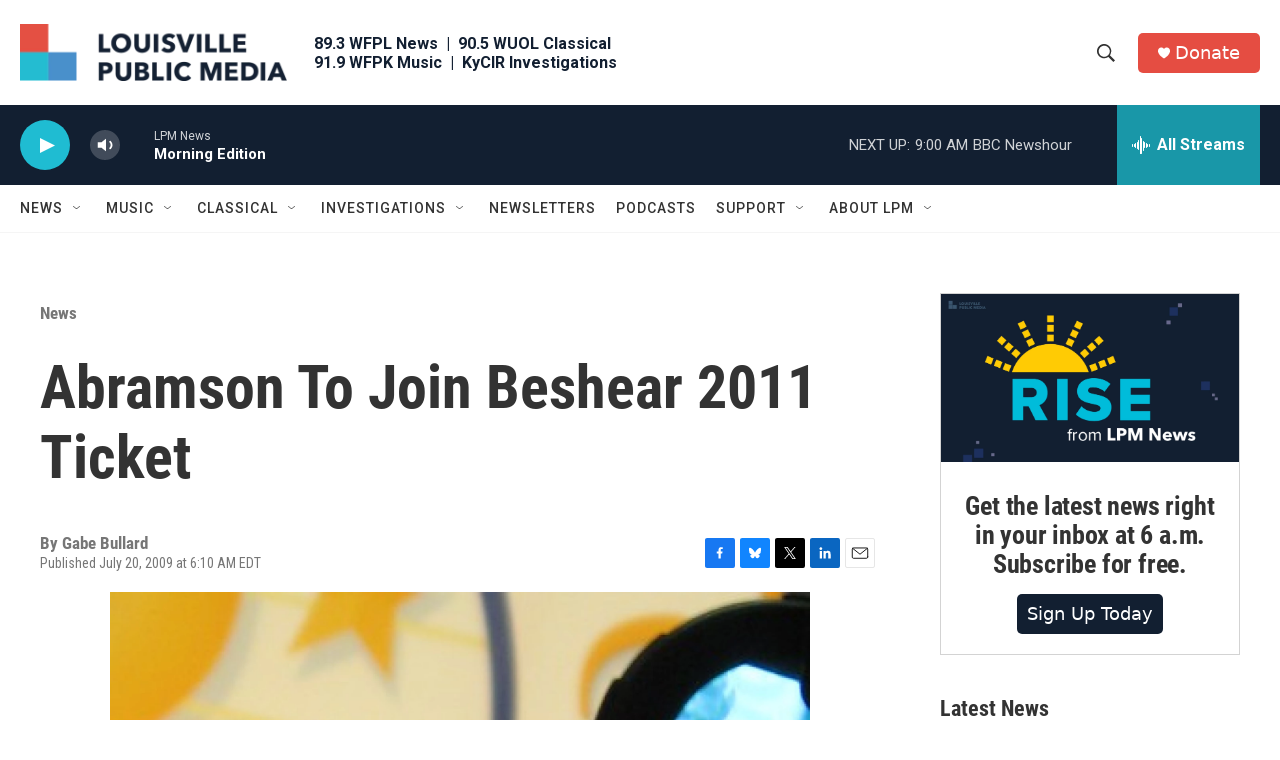

--- FILE ---
content_type: text/html; charset=utf-8
request_url: https://www.google.com/recaptcha/api2/aframe
body_size: 135
content:
<!DOCTYPE HTML><html><head><meta http-equiv="content-type" content="text/html; charset=UTF-8"></head><body><script nonce="_V-RvBEnToWpxjRaCNiebg">/** Anti-fraud and anti-abuse applications only. See google.com/recaptcha */ try{var clients={'sodar':'https://pagead2.googlesyndication.com/pagead/sodar?'};window.addEventListener("message",function(a){try{if(a.source===window.parent){var b=JSON.parse(a.data);var c=clients[b['id']];if(c){var d=document.createElement('img');d.src=c+b['params']+'&rc='+(localStorage.getItem("rc::a")?sessionStorage.getItem("rc::b"):"");window.document.body.appendChild(d);sessionStorage.setItem("rc::e",parseInt(sessionStorage.getItem("rc::e")||0)+1);localStorage.setItem("rc::h",'1769432212104');}}}catch(b){}});window.parent.postMessage("_grecaptcha_ready", "*");}catch(b){}</script></body></html>